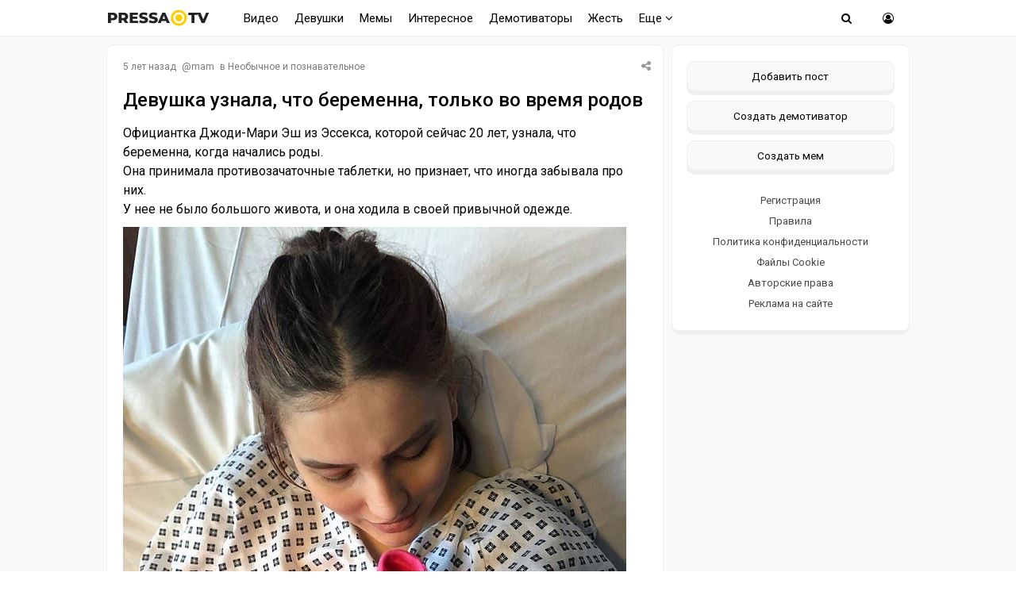

--- FILE ---
content_type: text/html; charset=windows-1251
request_url: https://pressa.tv/foto/113826-devushka-uznala-chto-beremenna-tolko-vo-vremya-rodov.html
body_size: 11079
content:
<!DOCTYPE html>
<html lang="ru">
<head>
	<meta charset="windows-1251">
<title>Девушка узнала, что беременна, только во время родов</title>
<meta name="description" content="принимала таблетки и все еще подходила к своей одежде 10-го размера. 20-летняя Джоди-Мари Эш из Эссекса обнаружила, что беременна во время родов. Принимала таблетки на протяжении всей беременности,">
<meta name="keywords" content="фотографии, интересное, Ю необычное, роды">
<meta property="og:site_name" content="Pressa.tv">
<meta property="og:type" content="article">
<meta property="og:title" content="Девушка узнала, что беременна, только во время родов">
<meta property="og:url" content="https://pressa.tv/foto/113826-devushka-uznala-chto-beremenna-tolko-vo-vremya-rodov.html">
<meta name="news_keywords" content="фотографии, интересное, необычное, роды">
<meta property="og:image" content="https://pressa.tv/uploads/posts/2021-05/1620465188_pressa_tv_1.jpg">
<link rel="search" type="application/opensearchdescription+xml" href="https://pressa.tv/engine/opensearch.php" title="Pressa.tv">
<link rel="canonical" href="https://pressa.tv/foto/113826-devushka-uznala-chto-beremenna-tolko-vo-vremya-rodov.html">
<link rel="alternate" type="application/rss+xml" title="Pressa.tv" href="https://pressa.tv/rss.xml">


<meta name="twitter:card" content="summary_large_image" />
<meta name="twitter:creator" content="@pressatv" />
<meta name="theme-color" content="#ffffff">
<meta name="yandex-tableau-widget" content="logo=https://pressa.tv/logo.png, color=#ffffff" />
<meta name="viewport" content="width=device-width, initial-scale=1.0" />
<meta name="mobile-web-app-capable" content="yes">
<meta name="apple-mobile-web-app-status-bar-style" content="default">
<link rel="apple-touch-icon" sizes="60x60" href="/apple-touch-icon-60x60.png">
<link rel="apple-touch-icon" sizes="76x76" href="/apple-touch-icon-76x76.png">
<link rel="apple-touch-icon" sizes="120x120" href="/apple-touch-icon-120x120.png">
<link rel="apple-touch-icon" sizes="152x152" href="/apple-touch-icon-152x152.png">
<link rel="apple-touch-icon" sizes="180x180" href="/apple-touch-icon-180x180.png">
<link rel="icon" type="image/png" sizes="32x32" href="/favicon-32x32.png">
<link rel="icon" type="image/png" sizes="16x16" href="/favicon-16x16.png">
<link rel="manifest" href="/manifest.json">
<link rel="mask-icon" href="/safari-pinned-tab.svg" color="#ffcc00">
<link href="/templates/pressatv/style/style.css?v7.86" type="text/css" rel="stylesheet" />
<link href="/templates/pressatv/style/engine.css?v1.54" type="text/css" rel="stylesheet" />
<link rel="preconnect" href="https://fonts.gstatic.com">
<link href="https://fonts.googleapis.com/css2?family=Roboto:wght@400;500&display=swap" rel="stylesheet">
<!--[if lt IE 9]><script src="//html5shiv.googlecode.com/svn/trunk/html5.js"></script><![endif]-->

<script>
document.addEventListener("touchstart", function(){}, true);
</script>
<meta name="yandex-verification" content="7e361f2c647b622d" />
<!-- Yandex.RTB -->
<script>window.yaContextCb=window.yaContextCb||[]</script>
<script src="https://yandex.ru/ads/system/context.js" async></script>
</head>
<body>
<div class="wrap">
<header>
<nav class="nav">
	<div class="head">
	
    <h2><a href="/" class="logotype" data-tooltip="Хорошего дня!" data-flow="down"></a></h2>
		<div class="nav-in">
			<ul class="nav-menu clearfix">
<li class="submenumob submenu">
				<ul class="hidden-menu">
				<li><a href="/anekdoty/">Анекдоты</a></li>
				<li><a href="/video/">Видео</a></li>
                <li><a href="/devushka-dnya/">Девушки</a></li>
				<li><a href="/demotivatori/">Демотиваторы</a></li>
				<li><a href="/dtp/">ДТП Видео</a></li>
				<li><a href="/znamenitosti/">Знаменитости</a></li>
				<!-- <li><a href="/foto/">Необычное</a></li>
				<li><a href="/kreativ/">Креативное</a></li> -->
				<li><a href="/comics/">Мемы</a></li>
				<li><a href="/interesnoe/">Интересное</a></li>
				<li><a href="/svezhiye-novosti/">Жесть</a></li>
				<li><a href="/read/">Почитать</a></li>
				<!--<li><a href="/web-puteshestviya/">Путешествия</a></li> -->
				<li><a href="/sandbox/">Песочница</a></li>
                <li><a href="/prikolnoe/">Фото приколы</a></li>	    
				</ul>
            </li>
            <li class="nosub"><a class="top-menu" href="/video/">Видео</a></li>
            <li class="nosub"><a class="top-menu" href="/devushka-dnya/" data-tooltip="NSFW" data-flow="down">Девушки</a></li>
			<li class="nosub"><a class="top-menu" href="/comics/" >Мемы</a></li>
            <li class="nosub"><a class="top-menu" href="/interesnoe/">Интересное</a></li>
			<li class="nosub"><a class="top-menu" href="/demotivatori/">Демотиваторы</a></li>
                <li class="nosub"><a class="top-menu" href="/svezhiye-novosti/">Жесть</a></li>
			
			<li><a class="top-menu" href="#">Еще <i class="fa fa-angle-down" aria-hidden="true"></i></a>
				<ul class="fullmenu">
                <li><a href="/anekdoty/">Анекдоты</a></li>
                <li><a href="/dtp/">ДТП видео</a></li>
				<li><a href="/znamenitosti/">Знаменитости</a></li>
                <li><a href="/read/">Почитать</a></li>
                    
                <!-- <li><a href="/kreativ/">Креативное</a></li>
                <li><a href="/foto/">Познавательное</a></li>
                <li><a href="/web-puteshestviya/">Путешествия</a></li> -->
                    
                <li><a href="/prikolnoe/">Фото приколы</a></li>
				<li><a class="lastlink" href="/sandbox/">Песочница</a></li>
				</ul>
			</li>
			
			</ul>            
		<div class="search-wrap">
		<div class="show-search"><span class="fa fa-search"></span></div>
			<form id="quicksearch" method="post">
			<input type="hidden" name="do" value="search" />
			<input type="hidden" name="subaction" value="search" />
			<div class="search-box">
			<input id="story" name="story" placeholder="Введите название" type="text" />
			</div>
			</form>
		</div>
		<div class="show-login img-box" id="show-login"><span class="fa fa-user-circle-o"></span></div>
		</div>
	</div>
</nav>
<!-- END NAV -->
</header>
<!-- END HEADER -->
		
		<div class="cont center">
    			    
		<div class="cols fx-row">
			<main class="main">
    
				<div id='dle-content'><article itemscope itemtype="http://schema.org/NewsArticle" class="full ignore-select">
	<div class="post">
    <div class="post_title">
	   <div class="sf-field">
		
		
		
		<span class="stfilters"><span class="complaint"><i class="fa fa-share-alt" aria-hidden="true"></i></span></span>
		<div class="info-bubble">
    <div class="notice">
<div class="ya-share2" data-curtain data-shape="round" data-services="vkontakte,facebook,odnoklassniki,telegram,twitter,whatsapp"></div>
    </div>
    </div>
	</div>
		<div class="meta icon-l">			
			<span><time itemprop="datePublished" datetime="2021-05-08T12:55:56" class="ago titleHidden"  data-tooltip="08-05-2021, 12:55">2021-05-08 12:55:56</time></span>
			<span>@<a onclick="ShowProfile('mam', 'https://pressa.tv/user/mam/', '0'); return false;" href="https://pressa.tv/user/mam/">mam</a></span>
            <span class="category">в <a href="https://pressa.tv/foto/">Необычное и познавательное</a></span>
            <meta itemprop="dateModified" content="2021-05-08T12:55:56">
            <span itemprop="author" content="mam">
	        <span itemprop="publisher" itemscope itemtype="https://schema.org/Organization">
			<span itemprop="logo" itemscope itemtype="https://schema.org/ImageObject">
			<img itemprop="url image" src="/logo.png" alt="pressa.tv logo" style="display:none;"/>
			<meta itemprop="width" content="64">
			<meta itemprop="height" content="64">
			</span>
			<meta itemprop="name" content="Pressa.tv">
			<meta itemprop="telephone" content=" ">
            <meta itemprop="address" content="Moscow">		
			</span>
			<span itemscope itemprop="mainEntityOfPage" itemType="https://schema.org/WebPage" itemid="https://pressa.tv/foto/113826-devushka-uznala-chto-beremenna-tolko-vo-vremya-rodov.html"></span>
		</div>
		<h1 itemprop="headline" class="tile-t">Девушка узнала, что беременна, только во время родов</h1>	
	</div>	
	<div itemprop="articleBody" class="full-text video-box clearfix">
		Официантка Джоди-Мари Эш из Эссекса, которой сейчас 20 лет, узнала, что беременна, когда начались роды.<br>Она принимала противозачаточные таблетки, но признает, что иногда забывала про них.<br>У нее не было большого живота, и она ходила в своей привычной одежде.<br><!--dle_image_begin:https://pressa.tv/uploads/posts/2021-05/1620465188_pressa_tv_1.jpg|--><img itemprop='image' src="/uploads/posts/2021-05/1620465188_pressa_tv_1.jpg" style="max-width:100%;" alt="Девушка узнала, что беременна, только во время родов"><!--dle_image_end--><br>12 мая 2019 года у Джоди-Мари на работе заболел живот, она была ошеломлена, когда родила ребенка всего через несколько часов после окончания смены - потому что понятия не имела, что беременна.<br><!--dle_image_begin:https://pressa.tv/uploads/posts/2021-05/1620465372_pressa_tv_14.jpg|--><img itemprop='image' src="/uploads/posts/2021-05/1620465372_pressa_tv_14.jpg" style="max-width:100%;" alt=""><!--dle_image_end--><br>Джоди-Мари Эш подумала, что съела что-то не то, когда у нее начались боли в животе, но к концу восьмичасовой смены боли стали просто мучительными и ее доставили в больницу. Она была шокирована, узнав, что у нее родовые схватки,  «У меня не было никаких симптомов - у меня все время были месячные, и меня не тошнило». Еще более шокирующим является то, что молодая мама утверждает, всего за пять месяцев до родов у нее был отрицательный тест на беременность. «Я прошла тест на беременность в декабре 2018 года, и он был отрицательным».<br>На седьмом месяце беременности Джоди-Мари отметила свое 18-летие, проведя вечер в городе с друзьями<br><!--dle_image_begin:https://pressa.tv/uploads/posts/2021-05/1620465155_pressa_tv_2.jpg|--><img itemprop='image' src="/uploads/posts/2021-05/1620465155_pressa_tv_2.jpg" style="max-width:100%;" alt=""><!--dle_image_end--><br>Джоди-Мари родила дочь - Скайлу Гримси, весом 3060 грамм, из больницы молодая мать позвонила своим родителям,  ее семья, и семья отца Скайлы приехали и были постоянно рядом.<br><!--dle_image_begin:https://pressa.tv/uploads/posts/2021-05/1620465202_pressa_tv_10.jpg|--><img itemprop='image' src="/uploads/posts/2021-05/1620465202_pressa_tv_10.jpg" style="max-width:100%;" alt=""><!--dle_image_end--><br><br><div class="boxfullstory">
<!-- Yandex.RTB R-A-242981-75 -->
<div id="yandex_rtb_R-A-242981-75"></div>
<script>
window.yaContextCb.push(() => {
    Ya.Context.AdvManager.render({
        "blockId": "R-A-242981-75",
        "renderTo": "yandex_rtb_R-A-242981-75"
    })
})
</script>
</div><br><br><!--dle_image_begin:https://pressa.tv/uploads/posts/2021-05/1620465133_pressa_tv_12.jpg|--><img itemprop='image' src="/uploads/posts/2021-05/1620465133_pressa_tv_12.jpg" style="max-width:100%;" alt=""><!--dle_image_end--><br><!--dle_image_begin:https://pressa.tv/uploads/posts/2021-05/1620465167_pressa_tv_4.jpg|--><img itemprop='image' src="/uploads/posts/2021-05/1620465167_pressa_tv_4.jpg" style="max-width:100%;" alt=""><!--dle_image_end--><br><!--dle_image_begin:https://pressa.tv/uploads/posts/2021-05/1620465169_pressa_tv_11.jpg|--><img itemprop='image' src="/uploads/posts/2021-05/1620465169_pressa_tv_11.jpg" style="max-width:100%;" alt=""><!--dle_image_end--><br>Джоди-Мари теперь проходит тест на беременность каждые три месяца, чтобы избежать еще одной неожиданной беременности.	<br><!--dle_image_begin:https://pressa.tv/uploads/posts/2021-05/1620465265_pressa_tv_13.jpg|--><img itemprop='image' src="/uploads/posts/2021-05/1620465265_pressa_tv_13.jpg" style="max-width:100%;" alt=""><!--dle_image_end-->
			
		
		<div class="full-taglist icon-l ignore-select">
		<span><a href="https://pressa.tv/tags/%F4%EE%F2%EE%E3%F0%E0%F4%E8%E8/">фотографии</a></span> <span><a href="https://pressa.tv/tags/%E8%ED%F2%E5%F0%E5%F1%ED%EE%E5/">интересное</a></span> <span><a href="https://pressa.tv/tags/%ED%E5%EE%E1%FB%F7%ED%EE%E5/">необычное</a></span> <span><a href="https://pressa.tv/tags/%F0%EE%E4%FB/">роды</a></span>
		</div>	
			
	</div>
</div>
        	
        		<div class="boxfull">
	<!-- Yandex.RTB R-A-242981-81 -->
<div id="yandex_rtb_R-A-242981-81"></div>
<script>
window.yaContextCb.push(() => {
    Ya.Context.AdvManager.render({
        "blockId": "R-A-242981-81",
        "renderTo": "yandex_rtb_R-A-242981-81"
    })
})
</script> 
	</div>
        
		<div class="socio">
		 
			<div class="ratebox3">
				<a href="#" onclick="doRate('plus', '113826'); return false;" ><span class="fa fa-thumbs-o-up"></span></a>
				<span id="ratig-layer-113826" class="ignore-select"><span class="ratingtypeplusminus ignore-select ratingminus" >-16</span></span>
				<a href="#" onclick="doRate('minus', '113826'); return false;" ><span class="fa fa-thumbs-o-down"></span></a>
			</div> 
		
				<div id="share">
<div class="ya-share2" data-curtain data-shape="round" data-services="vkontakte,odnoklassniki,telegram,whatsapp"></div>
</div> 
			    </div>			    
		<div class="full-comms ignore-select" id="full-comms">
			<div class="comms-title icon-l fx-row">
			<span>Комментарии <span class="fa fa-comments-o"></span> 1</span>
			<span>Просмотров <span class="fa fa-eye"></span>28.7K </span>
			</div>
			<form  method="post" name="dle-comments-form" id="dle-comments-form" ><!--noindex-->	
		
		<div class="ac-inputs flex-row">
			<input type="text" maxlength="35" name="name" id="name" placeholder="Ваше имя" />
			<input type="text" maxlength="35" name="mail" id="mail" placeholder="Ваш e-mail (необязательно)" />
		</div>
		
			
		<div class="ac-textarea"><script>
<!--
var text_enter_url       = "Введите полный URL ссылки";
var text_enter_size       = "Введите размеры флэш ролика (ширина, высота)";
var text_enter_flash       = "Введите ссылку на флэш ролик";
var text_enter_page      = "Введите номер страницы";
var text_enter_url_name  = "Введите описание ссылки";
var text_enter_tooltip  = "Введите подсказку для ссылки";
var text_enter_page_name = "Введите описание ссылки";
var text_enter_image    = "Введите полный URL изображения";
var text_enter_email    = "Введите e-mail адрес";
var text_code           = "Использование: [CODE] Здесь Ваш код.. [/CODE]";
var text_quote          = "Использование: [QUOTE] Здесь Ваша Цитата.. [/QUOTE]";
var text_upload         = "Загрузка файлов и изображений на сервер";
var error_no_url        = "Вы должны ввести URL";
var error_no_title      = "Вы должны ввести название";
var error_no_email      = "Вы должны ввести e-mail адрес";
var prompt_start        = "Введите текст для форматирования";
var img_title   		= "Введите по какому краю выравнивать картинку (left, center, right)";
var email_title  	    = "Введите описание ссылки";
var text_pages  	    = "Страница";
var image_align  	    = "";
var bb_t_emo  	        = "Вставка смайликов";
var bb_t_col  	        = "Цвет:";
var text_enter_list     = "Введите пункт списка. Для завершения ввода оставьте поле пустым.";
var text_alt_image      = "Введите описание изображения";
var img_align  	        = "Выравнивание";
var text_url_video      = "Введите ссылку на видео:";
var text_url_poster     = "Введите ссылку на постер к видео:";
var text_descr          = "Введите описание:";
var button_insert       = "Вставить";
var button_addplaylist  = "Добавить в плейлист";
var img_align_sel  	    = "<select name='dleimagealign' id='dleimagealign' class='ui-widget-content ui-corner-all'><option value='' >Нет</option><option value='left' >По левому краю</option><option value='right' >По правому краю</option><option value='center' >По центру</option></select>";
	
var selField  = "comments";
var fombj    = document.getElementById( 'dle-comments-form' );
-->
</script>
<div class="bb-editor ignore-select">
<div class="bb-pane">
<b id="b_b" class="bb-btn" onclick="simpletag('b')" title="Полужирный"></b>
<b id="b_i" class="bb-btn" onclick="simpletag('i')" title="Наклонный текст"></b>
<b id="b_u" class="bb-btn" onclick="simpletag('u')" title="Подчёркнутый текст"></b>
<b id="b_s" class="bb-btn" onclick="simpletag('s')" title="Зачёркнутый текст"></b>
<span class="bb-sep"></span>
<b id="b_left" class="bb-btn" onclick="simpletag('left')" title="Выравнивание по левому краю"></b>
<b id="b_center" class="bb-btn" onclick="simpletag('center')" title="По центру"></b>
<b id="b_right" class="bb-btn" onclick="simpletag('right')" title="Выравнивание по правому краю"></b>
<span class="bb-sep"></span>

<span class="bb-sep"></span>
<b id="b_hide" class="bb-btn" onclick="simpletag('hide')" title="Скрытый текст"></b>
<b id="b_quote" class="bb-btn" onclick="simpletag('quote')" title="Вставка цитаты"></b>
<b id="b_tnl" class="bb-btn" onclick="translit()" title="Преобразовать выбранный текст из транслитерации в кириллицу"></b>
<b id="b_spoiler" class="bb-btn" onclick="simpletag('spoiler')" title="Вставка спойлера"></b>
</div>
<textarea name="comments" id="comments" cols="70" rows="10" onfocus="setNewField(this.name, document.getElementById( 'dle-comments-form' ))"></textarea>
</div></div>
			
			<div class="ac-protect">
				
				
				
			</div>
<!--noindex-->
<p class="commsallert">Внимание! Комментарии нарушающие <a href="/posting-rules.html"><b>правила сайта</b></a>, будут удалены
			</p>
<!--/noindex-->
	<div class="ac-submit clearfix">
		<div class="ac-av img-box" id="ac-av"></div>
		<button name="submit" type="submit">Отправить</button>
	</div>

<!--/noindex-->
		<input type="hidden" name="subaction" value="addcomment">
		<input type="hidden" name="post_id" id="post_id" value="113826"><input type="hidden" name="user_hash" value="9ee76f66a0ef67189dcbbf02d2a6c5e5149a3008"></form>
			<form method="post" name="dlemasscomments" id="dlemasscomments"><div id="dle-comments-list">
<div id="comment"></div><ol class="comments-tree-list"><li id="comments-tree-item-45751" class="comments-tree-item" ><div id='comment-id-45751'>

<div class="comm-item clearfix">
	<div class="comm-right">
		<div class="comm-one clearfix">
				<div class="comm-left img-box">
		<img src="/templates/pressatv/dleimages/noavatar.png" alt="Tim"/>
	</div>
			<span class="comm-author"><a href="mailto:Horton@ф.т">Tim</a> </span>
			<span>9 мая 2021 04:43</span>
			 
			<span class="rate3-comm clearfix">
				<a href="#" onclick="doCommentsRate('plus', '45751'); return false;" ><span class="fa fa-thumbs-o-up"></span></a>
				<span id="comments-ratig-layer-45751" class="ignore-select"><span class="ratingtypeplusminus ignore-select ratingplus" >+1</span></span>
				<a href="#" onclick="doCommentsRate('minus', '45751'); return false;" ><span class="fa fa-thumbs-o-down"></span></a>
			</span> 
			
			<span class="commentslink" id="comment-1"><a href="#comment-1" title="Cсылка на комментарий #1"><i class="fa fa-link" aria-hidden="true"></i></a></span>
		</div>
		<div class="comm-two clearfix">
			<div id='comm-id-45751'>Судя по порезам на руках и по морде - явно больная на голову и/или умственно отсталая</div>
		</div>
		<ul class="comm-three icon-l clearfix">
			<li><a onclick="dle_reply('45751', '0', '0'); return false;" href="#">Ответить</a></li>
		
		</ul>
	</div>
</div>
</div></li></ol>
<div id="dle-ajax-comments"></div>
</div></form>

			<!--dlenavigationcomments-->
		</div>
			<div class="sect">
				<div class="sect-c fx-row rels">
					<div class="th">
	<a class="th-i img-box" href="https://pressa.tv/video/141127-den-nog.html" >
	   
	</a>
	<a href="https://pressa.tv/video/141127-den-nog.html" ><center><!--dle_video_begin:https://pressa.tv/uploads/files/2026-01/1769113120_pressa_tv_legs.mp4--><div class="dlevideoplayer" style="width:100%;max-width:100%;">
			<ul data-theme="dark" data-preload="metadata">
			<li data-title="1769113120_pressa_tv_legs" data-type="m4v" data-url="https://pressa.tv/uploads/files/2026-01/1769113120_pressa_tv_legs.mp4" ></li>
			</ul>
		</div><!--dle_video_end--></center>
	<h3>День ног </h3> </a>
</div><div class="th">
	<a class="th-i img-box" href="https://pressa.tv/video/141085-nigeriya-bezopasnaya-strana.html" >
	   
	</a>
	<a href="https://pressa.tv/video/141085-nigeriya-bezopasnaya-strana.html" ><center><!--dle_video_begin:https://pressa.tv/uploads/files/2026-01/1768770842_pressa_tv_nigeria.mp4--><div class="dlevideoplayer" style="width:100%;max-width:100%;">
			<ul data-theme="dark" data-preload="metadata">
			<li data-title="1768770842_pressa_tv_nigeria" data-type="m4v" data-url="https://pressa.tv/uploads/files/2026-01/1768770842_pressa_tv_nigeria.mp4" ></li>
			</ul>
		</div><!--dle_video_end--></center>
	<h3>Нигерия - безопасная страна </h3> </a>
</div><div class="th">
	<a class="th-i img-box" href="https://pressa.tv/web-puteshestviya/141092-lazjer-protiv-pigmjentacii-kak-izbavitsja-ot-tjemnykh-pjatjen-na-kozhje.html" >
	   
	</a>
	<a href="https://pressa.tv/web-puteshestviya/141092-lazjer-protiv-pigmjentacii-kak-izbavitsja-ot-tjemnykh-pjatjen-na-kozhje.html" >
	<h3>Лазер против пигментации: как избавиться от темных пятен на коже </h3> </a>
</div><div class="th">
	<a class="th-i img-box" href="https://pressa.tv/video/141084-novyy-drug-vashey-sobachki.html" >
	   
	</a>
	<a href="https://pressa.tv/video/141084-novyy-drug-vashey-sobachki.html" ><center><!--dle_video_begin:https://pressa.tv/uploads/files/2026-01/1768768340_pressa_tv_friends.mp4--><div class="dlevideoplayer" style="width:100%;max-width:100%;">
			<ul data-theme="dark" data-preload="metadata">
			<li data-title="1768768340_pressa_tv_friends" data-type="m4v" data-url="https://pressa.tv/uploads/files/2026-01/1768768340_pressa_tv_friends.mp4" ></li>
			</ul>
		</div><!--dle_video_end--></center>
	<h3>Новый друг вашей собачки </h3> </a>
</div><div class="th">
	<a class="th-i img-box" href="https://pressa.tv/video/141063-surovye-igry-dlya-surovyh-muzhikov.html" >
	   
	</a>
	<a href="https://pressa.tv/video/141063-surovye-igry-dlya-surovyh-muzhikov.html" ><center><!--dle_video_begin:https://pressa.tv/uploads/files/2026-01/1768641950_pressa_tv_pokemon.mp4--><div class="dlevideoplayer" style="width:100%;max-width:100%;">
			<ul data-theme="dark" data-preload="metadata">
			<li data-title="1768641950_pressa_tv_pokemon" data-type="m4v" data-url="https://pressa.tv/uploads/files/2026-01/1768641950_pressa_tv_pokemon.mp4" ></li>
			</ul>
		</div><!--dle_video_end--></center>
	<h3>Суровые игры для суровых мужиков </h3> </a>
</div><div class="th">
	<a class="th-i img-box" href="https://pressa.tv/video/141059-popugay-sdelal-sebe-perya-iz-pyatitysyachnyh-kupyur.html" >
	   
	</a>
	<a href="https://pressa.tv/video/141059-popugay-sdelal-sebe-perya-iz-pyatitysyachnyh-kupyur.html" ><center><!--dle_video_begin:https://pressa.tv/uploads/files/2026-01/1768634191_pressa_tv_file-2026-01-17-101529.mp4--><div class="dlevideoplayer" style="width:100%;max-width:100%;">
			<ul data-theme="dark" data-preload="metadata">
			<li data-title="1768634191_pressa_tv_file-2026-01-17-101529" data-type="m4v" data-url="https://pressa.tv/uploads/files/2026-01/1768634191_pressa_tv_file-2026-01-17-101529.mp4" ></li>
			</ul>
		</div><!--dle_video_end--></center>
	<h3>Попугай сделал себе перья из пятитысячных купюр </h3> </a>
</div>
					
				</div>
			</div>
</article>
</div>
				






			</main>
			<!-- END MAIN -->
            

<aside class="side">
	<div class="side-box">
				
      		<div class="side-bc sec">
        <a class="newpost" href="/addnews.html" data-tooltip="Опубликовать картинку, видео или историю" data-flow="left">Добавить пост</a>
		<a class="newpost dem" href="/add_dem.html" data-tooltip="Нарисуйте и опубликуйте собственный демотиватор" data-flow="left">Создать демотиватор</a>
        <a class="newpost mem" href="/addmeme" data-tooltip="Создайте и опубликуйте собственный мем" data-flow="left">Создать мем</a>
		<a href="/?do=register">Регистрация</a>
                 <a href="/posting-rules.html">Правила</a>
		<a href="/index.php?do=rules">Политика конфиденциальности</a>
        <a href="/cookie.html">Файлы Cookie</a>
		<a href="/avtorskie-prava.html">Авторские права</a>
		<a href="/index.php?do=feedback">Реклама на сайте</a>
		</div>
	</div>
    
	<div class="side-box">
			   
<div class="sidefix">
<div id="fixblock">
<!-- Yandex.RTB R-A-242981-80 -->
<div id="yandex_rtb_R-A-242981-80"></div>
<script>
window.yaContextCb.push(() => {
    Ya.Context.AdvManager.render({
        "blockId": "R-A-242981-80",
        "renderTo": "yandex_rtb_R-A-242981-80"
    })
})
</script>
</div>
</div>
	 
	</div>
 
</aside>
<!-- END SIDE -->

</div>
</div>	
	<!-- END CONT -->
	<footer class="footer">
		<div class="footer-in center">
		<div class="f-sect">
        <div>Copyright © 2025 Pressa.tv</div>   
        <div>При использовании материалов сайта гиперссылка на pressa.tv обязательна</div>
    	<div><a href="/index.php?do=feedback">Обратная связь</a>
        <a href="/posting-rules.html">Правила</a>
		<a href="/index.php?do=rules">Политика конфиденциальности</a>
		<a href="/avtorskie-prava.html">Авторские права</a></div>
		</div>
		<div class="counter">
        <!--noindex-->
<!-- Yandex.Metrika counter --> <script type="text/javascript" > (function(m,e,t,r,i,k,a){m[i]=m[i]||function(){(m[i].a=m[i].a||[]).push(arguments)}; m[i].l=1*new Date();k=e.createElement(t),a=e.getElementsByTagName(t)[0],k.async=1,k.src=r,a.parentNode.insertBefore(k,a)}) (window, document, "script", "https://mc.yandex.ru/metrika/tag.js", "ym"); ym(7347484, "init", { clickmap:true, trackLinks:true, accurateTrackBounce:true, trackHash:true }); </script> <noscript><div><img src="https://mc.yandex.ru/watch/7347484" style="position:absolute; left:-9999px;" alt="" /></div></noscript> <!-- /Yandex.Metrika counter -->
<!--LiveInternet counter--><script>
document.write("<a href='//www.liveinternet.ru/click;Pressatv' "+
"target=_blank><img src='//counter.yadro.ru/hit;Pressatv?t26.6;r"+
escape(document.referrer)+((typeof(screen)=="undefined")?"":
";s"+screen.width+"*"+screen.height+"*"+(screen.colorDepth?
screen.colorDepth:screen.pixelDepth))+";u"+escape(document.URL)+
";h"+escape(document.title.substring(0,150))+";"+Math.random()+
"' alt='' title='LiveInternet: показано число посетителей за"+
" сегодня' "+
"border='0' width='88' height='15'><\/a>")
</script><!--/LiveInternet-->
<!-- Top100 (Kraken) Counter -->
<script>
    (function (w, d, c) {
    (w[c] = w[c] || []).push(function() {
        var options = {
            project: 4396566,
        };
        try {
            w.top100Counter = new top100(options);
        } catch(e) { }
    });
    var n = d.getElementsByTagName("script")[0],
    s = d.createElement("script"),
    f = function () { n.parentNode.insertBefore(s, n); };
    s.type = "text/javascript";
    s.async = true;
    s.src =
    (d.location.protocol == "https:" ? "https:" : "http:") +
    "//st.top100.ru/top100/top100.js";

    if (w.opera == "[object Opera]") {
    d.addEventListener("DOMContentLoaded", f, false);
} else { f(); }
})(window, document, "_top100q");
</script>
<noscript>
  <img src="//counter.rambler.ru/top100.cnt?pid=4396566" alt="Топ-100" />
</noscript>
<!-- END Top100 (Kraken) Counter -->
<!--/noindex-->
	    </div>
		</div>
	</footer>
	
	<!-- END FOOTER -->

</div>

<!-- END WRAP -->

<!--noindex-->


	<div class="login-box" id="login-box" title="Авторизация">
		<form method="post">
			<input type="text" tabindex="-1" name="login_name" id="login_name" placeholder="Ваш логин"/>
			<input type="password" tabindex="-1" name="login_password" id="login_password" placeholder="Ваш пароль" />
			<button onclick="submit();" type="submit" title="Вход">Войти на сайт</button>
			<input name="login" type="hidden" id="login" value="submit" />
			<div class="lb-check">
				<input type="checkbox" name="login_not_save" id="login_not_save" value="1"/>
				<label for="login_not_save">Не запоминать меня</label> 
			</div>
			<div class="lb-lnk flex-row">
				<a href="https://pressa.tv/index.php?do=lostpassword">Забыли пароль?</a>
				<a href="/?do=register" class="log-register">Регистрация</a>
			</div>
		</form>
	<div class="lb-soc">
		<div>Войти через:</div>
		
		<a href="https://connect.ok.ru/oauth/authorize?client_id=1251081984&amp;redirect_uri=https%3A%2F%2Fpressa.tv%2Findex.php%3Fdo%3Dauth-social%26provider%3Dod&amp;scope=VALUABLE_ACCESS%3BGET_EMAIL&amp;state=98080aa2a326538e9d2b52fd69c066b5&amp;response_type=code" target="_blank"><img src="/templates/pressatv/images/social/ok.png" alt="Odnoklassniki"></a>
		
		
		
		<a href="https://oauth.yandex.ru/authorize?client_id=08637c3860c9418087caa2d4b1142cbb&amp;redirect_uri=https%3A%2F%2Fpressa.tv%2Findex.php%3Fdo%3Dauth-social%26provider%3Dyandex&amp;state=98080aa2a326538e9d2b52fd69c066b5&amp;response_type=code" target="_blank"><img src="/templates/pressatv/images/social/yandex.png" alt="Yandex"></a>
	</div>
	</div>

<!--/noindex-->
<link href="/engine/classes/min/index.php?charset=windows-1251&amp;f=engine/classes/html5player/player.css&amp;v=35" rel="stylesheet" type="text/css">
<script src="/engine/classes/min/index.php?charset=windows-1251&amp;g=general&amp;v=35"></script>
<script src="/engine/classes/min/index.php?charset=windows-1251&amp;f=engine/classes/js/jqueryui.js,engine/classes/js/dle_js.js,engine/classes/js/bbcodes.js,engine/classes/html5player/player.js&amp;v=35" defer></script>
<script src="/templates/pressatv/js/min.libs.js?v3.0"></script>
<script src="/templates/pressatv/js/sticky.js"></script>
<script>
<!--
var dle_root       = '/';
var dle_admin      = '';
var dle_login_hash = '9ee76f66a0ef67189dcbbf02d2a6c5e5149a3008';
var dle_group      = 5;
var dle_skin       = 'pressatv';
var dle_wysiwyg    = '0';
var quick_wysiwyg  = '0';
var dle_act_lang   = ["Да", "Нет", "Ввод", "Отмена", "Сохранить", "Удалить", "Загрузка. Пожалуйста, подождите..."];
var menu_short     = 'Быстрое редактирование';
var menu_full      = 'Полное редактирование';
var menu_profile   = 'Просмотр профиля';
var menu_send      = 'Отправить сообщение';
var menu_uedit     = 'Админцентр';
var dle_info       = 'Информация';
var dle_confirm    = 'Подтверждение';
var dle_prompt     = 'Ввод информации';
var dle_req_field  = 'Заполните все необходимые поля';
var dle_del_agree  = 'Вы действительно хотите удалить? Данное действие невозможно будет отменить';
var dle_spam_agree = 'Вы действительно хотите отметить пользователя как спамера? Это приведёт к удалению всех его комментариев';
var dle_complaint  = 'Укажите текст Вашей жалобы:';
var dle_big_text   = 'Выделен слишком большой участок текста.';
var dle_orfo_title = 'Укажите комментарий для администрации к найденной ошибке на странице';
var dle_p_send     = 'Отправить';
var dle_p_send_ok  = 'Уведомление успешно отправлено';
var dle_save_ok    = 'Изменения успешно сохранены. Обновить страницу?';
var dle_reply_title= 'Ответ на комментарий';
var dle_tree_comm  = '1';
var dle_del_news   = 'Удалить статью';
var dle_sub_agree  = 'Вы действительно хотите подписаться на комментарии к данной публикации?';
var allow_dle_delete_news   = false;

jQuery(function($){
$('#dle-comments-form').submit(function() {
	doAddComments();
	return false;
});
});
//-->
</script>
<script src="/templates/pressatv/js/blazy.min.js"></script> 
<script src="/templates/pressatv/js/scripts.js?v1.14"></script>  

<script src="/templates/pressatv/js/time.js?v3.4" charset="utf-8"></script>

<script src="https://yastatic.net/share2/share.js"></script>


   
  
     
    <!-- Yandex.RTB R-A-242981-76 -->
<script>
window.yaContextCb.push(() => {
    Ya.Context.AdvManager.render({
        "blockId": "R-A-242981-76",
        "type": "floorAd",
        "platform": "touch"
    })
})
</script>
    <!-- Yandex.RTB R-A-242981-74 -->
<script>
window.yaContextCb.push(() => {
    Ya.Context.AdvManager.render({
        "blockId": "R-A-242981-74",
        "type": "fullscreen",
        "platform": "desktop"
    })
})
</script>
    	
</body>
</html>